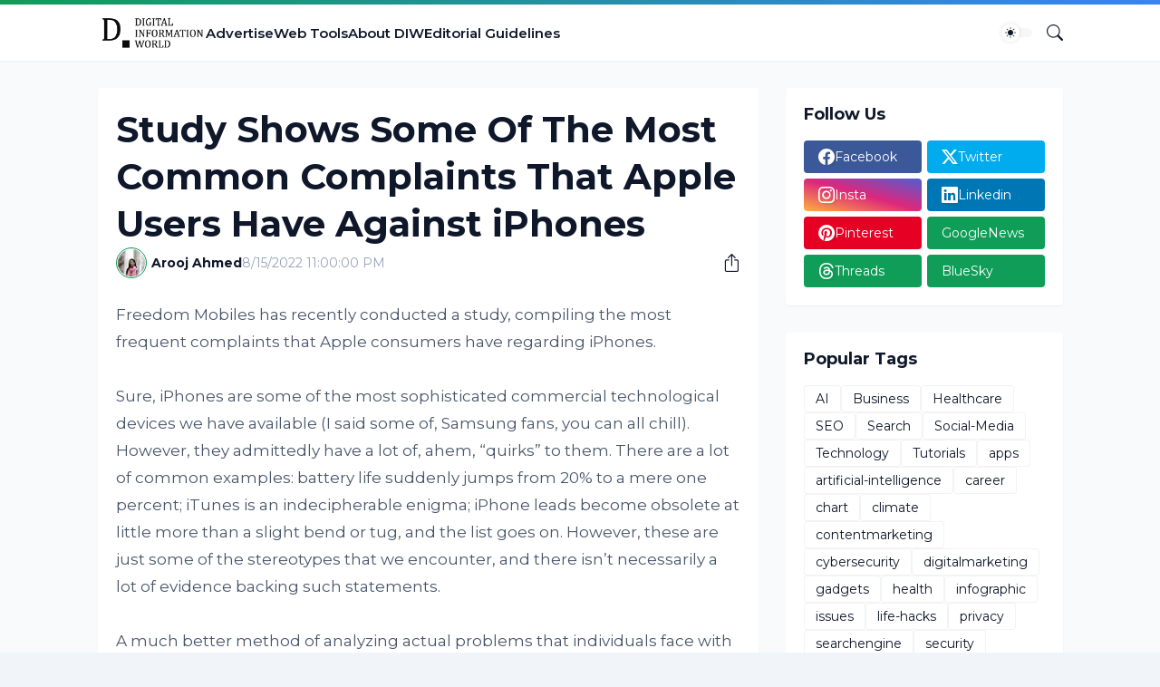

--- FILE ---
content_type: text/html; charset=utf-8
request_url: https://www.google.com/recaptcha/api2/aframe
body_size: 270
content:
<!DOCTYPE HTML><html><head><meta http-equiv="content-type" content="text/html; charset=UTF-8"></head><body><script nonce="F1R3HvV25nJKHMkZFW2REA">/** Anti-fraud and anti-abuse applications only. See google.com/recaptcha */ try{var clients={'sodar':'https://pagead2.googlesyndication.com/pagead/sodar?'};window.addEventListener("message",function(a){try{if(a.source===window.parent){var b=JSON.parse(a.data);var c=clients[b['id']];if(c){var d=document.createElement('img');d.src=c+b['params']+'&rc='+(localStorage.getItem("rc::a")?sessionStorage.getItem("rc::b"):"");window.document.body.appendChild(d);sessionStorage.setItem("rc::e",parseInt(sessionStorage.getItem("rc::e")||0)+1);localStorage.setItem("rc::h",'1769014481550');}}}catch(b){}});window.parent.postMessage("_grecaptcha_ready", "*");}catch(b){}</script></body></html>